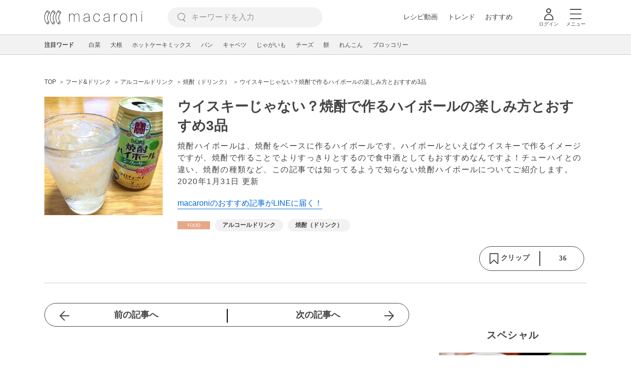

--- FILE ---
content_type: text/html; charset=utf-8
request_url: https://www.google.com/recaptcha/api2/aframe
body_size: 268
content:
<!DOCTYPE HTML><html><head><meta http-equiv="content-type" content="text/html; charset=UTF-8"></head><body><script nonce="2Q9GMHYuSH9FU7yCCyrzdg">/** Anti-fraud and anti-abuse applications only. See google.com/recaptcha */ try{var clients={'sodar':'https://pagead2.googlesyndication.com/pagead/sodar?'};window.addEventListener("message",function(a){try{if(a.source===window.parent){var b=JSON.parse(a.data);var c=clients[b['id']];if(c){var d=document.createElement('img');d.src=c+b['params']+'&rc='+(localStorage.getItem("rc::a")?sessionStorage.getItem("rc::b"):"");window.document.body.appendChild(d);sessionStorage.setItem("rc::e",parseInt(sessionStorage.getItem("rc::e")||0)+1);localStorage.setItem("rc::h",'1769106341005');}}}catch(b){}});window.parent.postMessage("_grecaptcha_ready", "*");}catch(b){}</script></body></html>

--- FILE ---
content_type: application/javascript; charset=utf-8
request_url: https://fundingchoicesmessages.google.com/f/AGSKWxXqKt4OHNyCj4UC1eJiDtpFnehCasm_uF45x_0ig6DIWPrY4yAE1WbpCN9qd_eSIXtZYy8_y4GuyX_nUrOUvKXxBeZqqYXxkLXDGwE99D8DWYegMqiI91ezHMKhhup1VIZbtCr1kecqDS9wlCsxvgqvMFjRo-BouwWdZpoCIGFUXvUchMyB5t0hkJKE/_/sponsored-banner-/oascontroller./park_html_functions_general.js/advs-instream./160-600.
body_size: -1291
content:
window['29928fd3-4cae-4c71-89ec-98061b8851ad'] = true;